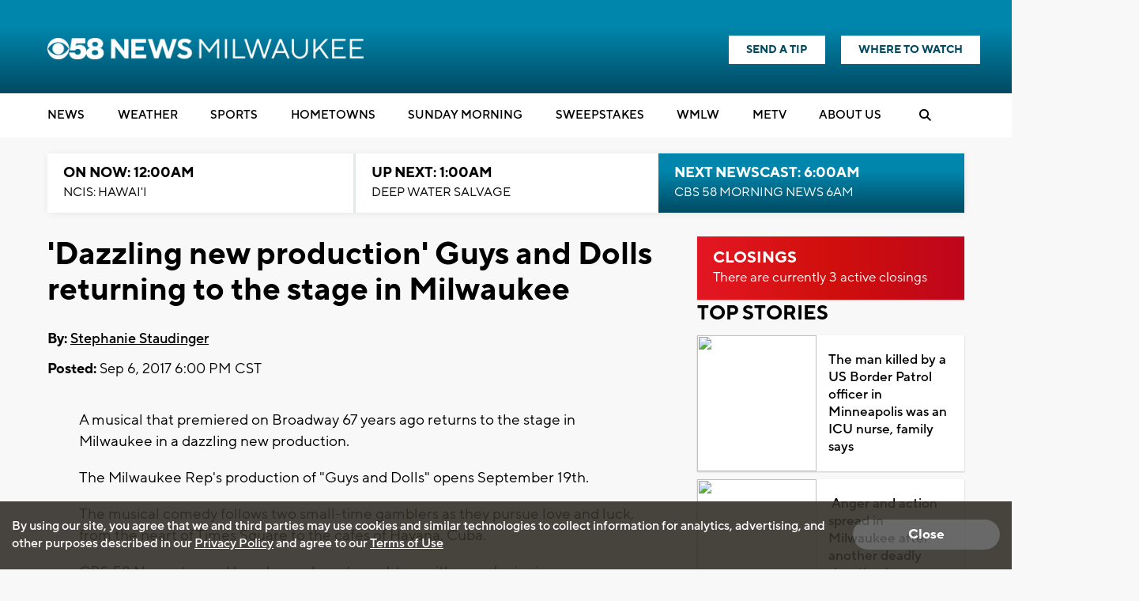

--- FILE ---
content_type: text/html; charset=utf-8
request_url: https://www.google.com/recaptcha/api2/aframe
body_size: -85
content:
<!DOCTYPE HTML><html><head><meta http-equiv="content-type" content="text/html; charset=UTF-8"></head><body><script nonce="1fWwqehByAF9CtXhkp6Xsw">/** Anti-fraud and anti-abuse applications only. See google.com/recaptcha */ try{var clients={'sodar':'https://pagead2.googlesyndication.com/pagead/sodar?'};window.addEventListener("message",function(a){try{if(a.source===window.parent){var b=JSON.parse(a.data);var c=clients[b['id']];if(c){var d=document.createElement('img');d.src=c+b['params']+'&rc='+(localStorage.getItem("rc::a")?sessionStorage.getItem("rc::b"):"");window.document.body.appendChild(d);sessionStorage.setItem("rc::e",parseInt(sessionStorage.getItem("rc::e")||0)+1);localStorage.setItem("rc::h",'1769322235096');}}}catch(b){}});window.parent.postMessage("_grecaptcha_ready", "*");}catch(b){}</script></body></html>

--- FILE ---
content_type: application/javascript; charset=utf-8
request_url: https://fundingchoicesmessages.google.com/f/AGSKWxXuY2l2yErnv6fPVSsU8_cXcynGRtfv3re5GIbz7VangwworIAtCFx2ErEdXVSO7e-Y5iLNGPTCeaE7qkHiiA8ouFaku4jHxuMC6FnH9jiHvkDm7VGF4EX7Fg7uUqXeyBPfld3CFqk1HJrr0qA1qMzbEWZrxyVUWNHeN0I5XmstYTTyV7bGCF-Z6XfS/_/responsive_dfp_/adguard./resources/ads_/advaluewriter./adworx.
body_size: -1289
content:
window['0d67da7d-f22e-4657-b2be-3d3b053c65a5'] = true;